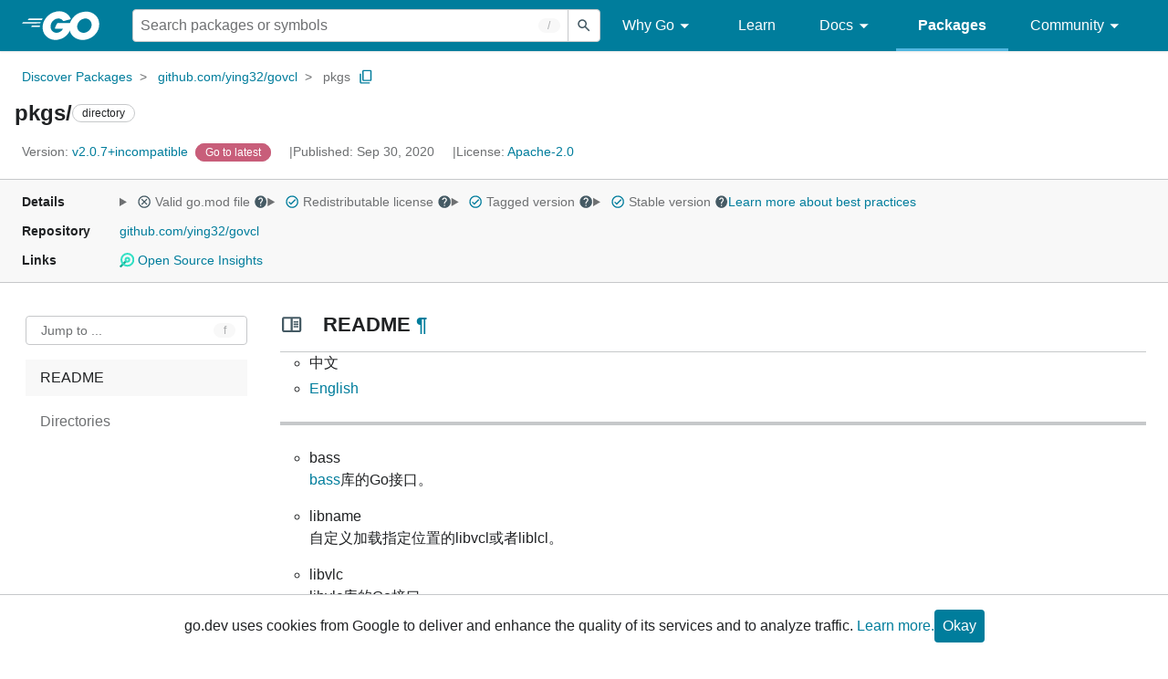

--- FILE ---
content_type: image/svg+xml
request_url: https://pkg.go.dev/static/shared/icon/chrome_reader_mode_gm_grey_24dp.svg
body_size: -647
content:
<svg xmlns="http://www.w3.org/2000/svg" height="24px" viewBox="0 0 24 24" width="24px" fill="#455A64"><path d="M0 0h24v24H0V0z" fill="none"/><path d="M20 4H4c-1.1 0-2 .9-2 2v12c0 1.1.9 2 2 2h16c1.1 0 2-.9 2-2V6c0-1.1-.9-2-2-2zM4 18V6h7v12H4zm16 0h-7V6h7v12zm-6-9.5h5V10h-5zm0 2.5h5v1.5h-5zm0 2.5h5V15h-5zm-7.25-.81"/></svg>